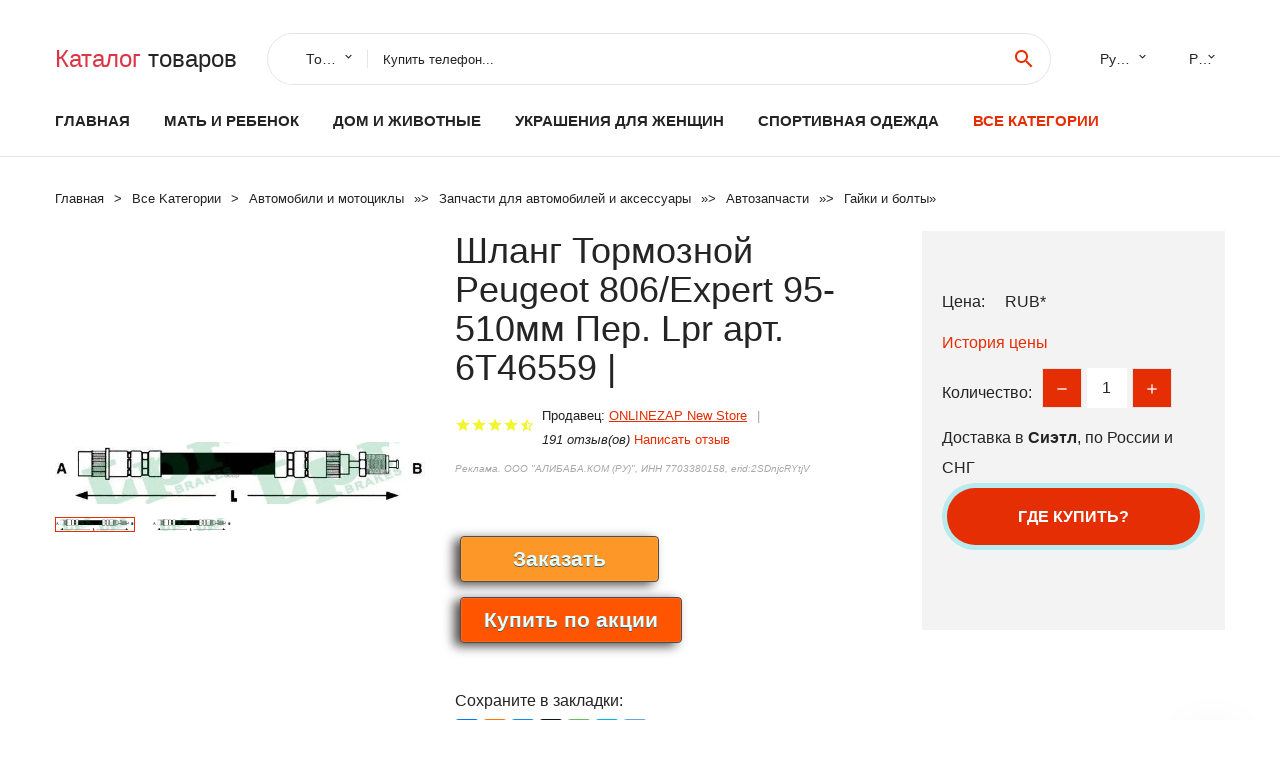

--- FILE ---
content_type: text/html; charset=utf-8
request_url: https://horali.ru/infobox_881005003591714649.html
body_size: 10166
content:
<!DOCTYPE html>
<html lang="ru">
  <head>
    <title>Шланг Тормозной Peugeot 806/Expert 95- 510мм Пер. Lpr арт. 6T46559 | - Отзывы покупателей</title>
    <meta name="description" content="Отзывы и обзоры о Шланг Тормозной Peugeot 806/Expert 95- 510мм Пер. Lpr арт. 6T46559 |- купить товар с доставкой ONLINEZAP New Store">
    <meta name="keywords" content="найти, цена, отзывы, купить, Шланг,Тормозной,Peugeot,806/Expert,95-,510мм,Пер.,Lpr,арт.,6T46559,|, алиэкспресс, фото"/>
    <meta property="og:image" content="//ae04.alicdn.com/kf/H557ae722e15249e69c94b019416ad76e5.jpeg" />
    <meta property="og:url" content="//horali.ru/infobox_881005003591714649.html" />
    <meta property="og:title" content="Шланг Тормозной Peugeot 806/Expert 95- 510мм Пер. Lpr арт. 6T46559 |" />
    <meta property="og:description" content="Отзывы и обзоры о Шланг Тормозной Peugeot 806/Expert 95- 510мм Пер. Lpr арт. 6T46559 |- купить товар с доставкой ONLINEZAP New Store" />
    <link rel="canonical" href="//horali.ru/infobox_881005003591714649.html"/>
        <meta charset="utf-8">
    <meta name="viewport" content="width=device-width, height=device-height, initial-scale=1.0">
    <meta http-equiv="X-UA-Compatible" content="IE=edge">
    <link rel="icon" href="/favicon.ico" type="image/x-icon">
    <link rel="dns-prefetch" href="https://1lc.ru"/>
    <link rel="manifest" href="/manifest.json">
    <link rel="preload" href="https://aliexshop.ru/aliexpress-style/fonts/materialdesignicons-webfont.woff2?v=1.4.57" as="font" type="font/woff2" crossorigin>
    <link rel="stylesheet" href="https://aliexshop.ru/aliexpress-style/css/bootstrap.css">
    <link rel="stylesheet" href="https://aliexshop.ru/aliexpress-style/css/style.css">
    <link rel="stylesheet" href="https://aliexshop.ru/aliexpress-style/css/fonts.css">
    <link type="text/css" rel="stylesheet" href="//aliexshop.ru/shopurbano/css/button.css">
    <meta name="robots" content="noarchive"/>
    <meta name="msapplication-TileColor" content="#E62E04">
    <meta name="theme-color" content="#E62E04">
    <script src="/appstartx.js"></script>
    <script type="text/javascript" async src="https://relap.io/v7/relap.js" data-relap-token="4uSdKNZSYpJvT0pP"></script>
    <div class="js-relap-anchor" data-relap-id="Ozw8ERzd7hXvenp6"></div>
   
    <meta name="referrer" content="strict-origin-when-cross-origin" />
    <style>.ie-panel{display: none;background: #212121;padding: 10px 0;box-shadow: 3px 3px 5px 0 rgba(0,0,0,.3);clear: both;text-align:center;position: relative;z-index: 1;} html.ie-10 .ie-panel, html.lt-ie-10 .ie-panel {display: block;}</style>
  </head>
  <body>
 
  
      <!-- <div class="preloader"> 
         <div class="preloader-body"> 
        <div class="cssload-container">
          <div class="cssload-speeding-wheel"></div>
        </div>
       </div> 
     </div>-->
    <div class="new-page">
      <header class="section page-header">
        <!--RD Navbar-->
        <div class="rd-navbar-wrap">
          <nav class="rd-navbar rd-navbar-classic" data-layout="rd-navbar-fixed" data-sm-layout="rd-navbar-fixed" data-md-layout="rd-navbar-fixed" data-lg-layout="rd-navbar-fixed" data-xl-layout="rd-navbar-static" data-xxl-layout="rd-navbar-static" data-md-device-layout="rd-navbar-fixed" data-lg-device-layout="rd-navbar-fixed" data-xl-device-layout="rd-navbar-static" data-xxl-device-layout="rd-navbar-static" data-lg-stick-up-offset="84px" data-xl-stick-up-offset="84px" data-xxl-stick-up-offset="84px" data-lg-stick-up="true" data-xl-stick-up="true" data-xxl-stick-up="true">
            <div class="rd-navbar-collapse-toggle rd-navbar-fixed-element-1" data-rd-navbar-toggle=".rd-navbar-collapse"><span></span></div>
            <div class="rd-navbar-aside-outer">
              <div class="rd-navbar-aside">
                <!--RD Navbar Brand-->
                <div class="rd-navbar-brand">
             <strong style="color: #4d4d4d !important;">
                 <a class="h5" href="/"><span class="text-danger">Каталог</span><span> товаров</a>
	          </strong>
                </div>
                <div class="rd-navbar-aside-box rd-navbar-collapse">
                  <!--RD Navbar Search-->
                   <div class="rd-navbar-search">
                    <form class="rd-search search-with-select" action="/#search" target="_blank" method="POST">
                      <select class="form-input" name="type" data-constraints="@Required">
                        <option>Товары</option>
                      </select>
                      <div class="form-wrap">
                        <label class="form-label" for="rd-navbar-search-form-input">Купить телефон...</label>
                        <input class="rd-navbar-search-form-input form-input" id="rd-navbar-search-form-input" type="text" name="search-aliexpress">
                        <div class="rd-search-results-live" id="rd-search-results-live"></div>
                      </div>
                      <button class="rd-search-form-submit material-icons-search" type="submit"></button>
                    </form>
                  </div>
                  
          
   
                  <ul class="rd-navbar-selects">
                    <li>
                      <select>
                        <option>Русский</option>
                        <option>English</option>
                        <option>Español</option>
                        <option>Français</option>
                      </select>
                    </li>
                    <li>
                      <select>
                        <option>Руб.</option>
                        <option>USD</option>
                        <option>EUR</option>
                      </select>
                    </li>
                  </ul>
                </div>
              </div>
            </div>
            <div class="rd-navbar-main-outer">
              <div class="rd-navbar-main">
                <div class="rd-navbar-nav-wrap">
                  <!--RD Navbar Brand-->
                  <div class="rd-navbar-brand">
                    <!--Brand--><strong style="color: #4d4d4d !important;">
	            <a class="h5" href="/"><span class="text-danger">Товары </span><span>из Китая</a>
	          </strong>
                  </div>
                  <ul class="rd-navbar-nav">
                    <li class="rd-nav-item"><a class="rd-nav-link" href="/">Главная</a>
                    </li>
                    
<li class="rd-nav-item"><a class="rd-nav-link" href="/catal-box/202000215.html" title="Товары для материнства">Мать и ребенок</a></li>
<li class="rd-nav-item"><a class="rd-nav-link" href="/catal-box/202000008.html">Дом и животные</a></li>
<li class="rd-nav-item"><a class="rd-nav-link" href="/catal-box/202000219.html">Украшения для женщин</a></li>
<li class="rd-nav-item"><a class="rd-nav-link" href="/catal-box/202000010.html" title="Одежда для спорта">Спортивная одежда</a></li>
 
                    <li class="rd-nav-item active"><a class="rd-nav-link" href="/all-wholesale-products.html">Все категории</a>
                    </li>
                  </ul>
                </div>
                <!--RD Navbar Panel-->
                <div class="rd-navbar-panel">
                  <!--RD Navbar Toggle-->
                  <button class="rd-navbar-toggle" data-rd-navbar-toggle=".rd-navbar-nav-wrap"><span></span></button>

                </div>
              </div>
            </div>
          </nav>
        </div>
      </header>

<script type="application/ld+json">
  [{"@context": "http://schema.org/",
  "@type": "Product",
  "name": "Шланг Тормозной Peugeot 806/Expert 95- 510мм Пер. Lpr арт. 6T46559 |",
  "image": "//ae04.alicdn.com/kf/H557ae722e15249e69c94b019416ad76e5.jpeg",
  "brand": "ONLINEZAP New Store",
    "offers": {
    "@type": "Offer",
    "availability": "http://schema.org/InStock",
    "priceCurrency": "RUB",
    "price": "",
    "url":"//horali.ru/infobox_881005003591714649.html"
  },
  "review":[  ]}
     ]
</script>
<!-- Breadcrumbs-->
      <section class="breadcrumbs">
        <div class="container">
          <ul class="breadcrumbs-path" itemscope itemtype="http://schema.org/BreadcrumbList">
            <li itemprop="itemListElement" itemscope itemtype="http://schema.org/ListItem"><a itemprop="item" href="/"><span itemprop="name">Главная</span></a><meta itemprop="position" content="0" /></li>
            <li itemprop="itemListElement" itemscope itemtype="http://schema.org/ListItem"><a itemprop="item" href="/all-wholesale-products.html"><span itemprop="name">Все Kатегории</span></a><meta itemprop="position" content="1" /></li>
            <li itemprop="itemListElement" itemscope itemtype="http://schema.org/ListItem"><a href="/category/16060.html" title="Автомобили и мотоциклы" itemprop="item"><span itemprop="name">Автомобили и мотоциклы</span></a><meta itemprop="position" content="2"></li>  » <li itemprop="itemListElement" itemscope itemtype="http://schema.org/ListItem"><a href="/category/11.html" title="Запчасти для автомобилей и аксессуары" itemprop="item"><span itemprop="name">Запчасти для автомобилей и аксессуары</span></a><meta itemprop="position" content="3"></li>  » <li itemprop="itemListElement" itemscope itemtype="http://schema.org/ListItem"><a href="/category/5194.html" title="Автозапчасти" itemprop="item"><span itemprop="name">Автозапчасти</span></a><meta itemprop="position" content="4"></li>  » <li itemprop="itemListElement" itemscope itemtype="http://schema.org/ListItem"><a href="/category/6454.html" title="Гайки и болты" itemprop="item"><span itemprop="name">Гайки и болты</span></a><meta itemprop="position" content="5"></li>  » 
          </ul>
        </div>
      </section>
  <!-- Single Product-->
      <section class="section product-single-section bg-default" itemscope itemtype="http://schema.org/Product">
        <div class="container">
          <div class="row row-30 align-items-xl-center">
            <div class="col-xl-4 col-lg-5 col-md-8" itemscope itemtype="http://schema.org/ImageObject"> 
              <!-- Slick Carousel-->
              <div class="slick-slider carousel-parent" data-loop="false" data-dots="false" data-swipe="true" data-items="1" data-child="#child-carousel" data-for="#child-carousel" >
                <div class="item"><a title="Шланг Тормозной Peugeot 806/Expert 95- 510мм Пер. Lpr арт. 6T46559 |" onclick="window.open('/image-zoom-1005003591714649')" target="_blank" rel="nofollow" class="ui-image-viewer-thumb-frame"><img itemprop="contentUrl" src="//ae04.alicdn.com/kf/H557ae722e15249e69c94b019416ad76e5.jpeg" alt="Шланг Тормозной Peugeot 806/Expert 95- 510мм Пер. Lpr арт. 6T46559 |" width="510" height="523"/></a>
 
                </div>
                <div class="item"><img src="//ae04.alicdn.com/kf/H557ae722e15249e69c94b019416ad76e5.jpeg" alt="Шланг Тормозной Peugeot 806/Expert 95- 510мм Пер. Lpr арт. 6T46559 |" width="512" height="525" itemprop="image" /></div><div class="item"><img src="//ae04.alicdn.com/kf/H557ae722e15249e69c94b019416ad76e5.jpeg" alt="Шланг Тормозной Peugeot 806/Expert 95- 510мм Пер. Lpr арт. 6T46559 |" width="512" height="525" itemprop="image" /></div>
             </div>
                
                <div class="slick-slider carousel-child" id="child-carousel" data-for=".carousel-parent" data-loop="false" data-dots="false" data-swipe="true" data-items="4" data-sm-items="4" data-md-items="4" data-lg-items="4" data-xl-items="4" data-xxl-items="4">
                <div class="item"><img src="//ae04.alicdn.com/kf/H557ae722e15249e69c94b019416ad76e5.jpeg" alt="Шланг Тормозной Peugeot 806/Expert 95- 510мм Пер. Lpr арт. 6T46559 |" width="512" height="525" itemprop="image" /></div><div class="item"><img src="//ae04.alicdn.com/kf/H557ae722e15249e69c94b019416ad76e5.jpeg" alt="Шланг Тормозной Peugeot 806/Expert 95- 510мм Пер. Lpr арт. 6T46559 |" width="512" height="525" itemprop="image" /></div>
                </div>    
                
               
            </div>
            <div class="col-xl-8 col-lg-7" itemprop="offers" itemscope itemtype="http://schema.org/Offer">
              <div class="row row-30"> 
                <div class="col-xl-7 col-lg-12 col-md-6">  
                
                  <h1 itemprop="name" class="h4 product-single-title">Шланг Тормозной Peugeot 806/Expert 95- 510мм Пер. Lpr арт. 6T46559 |</h1>
                  <div class="product-rating-wrap">
                    <ul class="product-rating">
                      <li>
                        <div class="icon product-rating-icon material-icons-star"></div>
                      </li>
                      <li>
                        <div class="icon product-rating-icon material-icons-star"></div>
                      </li>
                      <li>
                        <div class="icon product-rating-icon material-icons-star"></div>
                      </li>
                      <li>
                        <div class="icon product-rating-icon material-icons-star"></div>
                      </li>
                      <li>
                        <div class="icon product-rating-icon material-icons-star_half"></div>
                      </li>
                    </ul> 
                    <ul class="product-rating-list">
                      <li>Продавец: <u><a href="/chinaseller/ONLINEZAP+New+Store">ONLINEZAP New Store</a></u> </li>
                      <li><i>191 отзыв(ов)</i> <a href="#comm">Написать отзыв</a></li>
                    </ul> 
                  </div>
                  <span class="erid"></span>
                  <div class="product-single-size-wrap">
                  <span idx="1005003591714649" title="Купить"></span>
                  </div>
                  <div id="888"></div>
                  <div class="product-single-share"> 
                  
                    <script type="text/javascript" src="https://vk.com/js/api/openapi.js?162"></script>
                    <div id="vk_subscribe"></div>
                    <script type="text/javascript">
                    VK.Widgets.Subscribe("vk_subscribe", {soft: 1}, -129528158);
                    </script>
                    <p>Сохраните в закладки:</p>
                    <ul class="product-single-share-list">
                     <div class="ya-share2" data-services="collections,vkontakte,facebook,odnoklassniki,moimir,twitter,whatsapp,skype,telegram" ></div>
                    </ul>  </div>
                </div>
                <div class="col-xl-5 col-lg-12 col-md-6">
                  <div class="product-single-cart-box">
                    <div class="product-single-cart-pricing"><span>Цена:</span><span class="h4 product-single-cart-price" itemprop="price"></span><span itemprop="priceCurrency">RUB</span>*</div>
                    <div class="product-single-cart-saving"><a href="#pricehistory">История цены</a></div>
                    <div class="product-single-cart-quantity">
                      <p>Количество:</p>
                      <div class="stepper-modern">
                        <input type="number" data-zeros="true" value="1" min="1" max="100">
                      </div>
                    </div>
                    <p>Доставка в <strong>Сиэтл</strong>, по России и СНГ
                    <span idv="1005003591714649" title="Где купить?"></span> <br />
                   <a class="newuser" href=""></a>
                  </div>
                </div>
              </div>
            </div>
          </div> 
         <br />
           
           <span review="1005003591714649" title="Читать отзывы"></span>
          <div class="product-single-overview">
           
    <li>
      <img src="https://ae04.alicdn.com/kf/H557ae722e15249e69c94b019416ad76e5.jpeg" alt="Шланг Тормозной Peugeot 806/Expert 95- 510мм Пер. Lpr арт. 6T46559 | - Фото №1"/>
    </li><li>
      <img src="https://ae04.alicdn.com/kf/H557ae722e15249e69c94b019416ad76e5.jpeg" alt="Шланг Тормозной Peugeot 806/Expert 95- 510мм Пер. Lpr арт. 6T46559 | - Фото №1"/>
    </li>   <a name="pricehistory"></a>
          <h3>История цены</h3><p>*История изменения цены! Указанная стоимость возможно, уже изменилось. Проверить текущую цену - ></p>
<script src="https://lyvi.ru/js/highcharts.js"></script>
<!--<script src="https://lyvi.ru/js/highcharts-3d.js"></script>-->
<script src="https://lyvi.ru/js/exporting.js"></script>

<div id="container" class="chart_wrap"></div>

<script type="text/javascript">
// Set up the chart
var chart = new Highcharts.Chart({
    chart: {
        renderTo: 'container',
        type: 'column',
        options3d: {
            enabled: true,
            alpha: 15,
            beta: 15,
            depth: 50,
            viewDistance: 25
        }
    },
    title: {
        text: 'Price change history'
    },
    subtitle: {
        text: '*on melons from free sources'
    },
    plotOptions: {
        column: {
            depth: 50
        }
    },
    series: [{
        data: [0,0,0,0,0,0,0,0,0,]
    }]
});

function showValues() {
    $('#alpha-value').html(chart.options.chart.options3d.alpha);
    $('#beta-value').html(chart.options.chart.options3d.beta);
    $('#depth-value').html(chart.options.chart.options3d.depth);
}

// Activate the sliders
$('#sliders input').on('input change', function () {
    chart.options.chart.options3d[this.id] = parseFloat(this.value);
    showValues();
    chart.redraw(false);
});

showValues();
</script><div class="table-custom-responsive">
            <table class="table-custom table-custom-striped table-custom-primary">
               <thead>
                <tr>
                  <th>Месяц</th>
                  <th>Минимальная цена</th>
                  <th>Макс. стоимость</th>
                  <th>Цена</th>
                </tr>
              </thead>
                    <tbody><tr>
                   <td>Dec-24-2025</td>
                   <td>0.96 руб.</td>
                   <td>0.38 руб.</td>
                   <td>0 руб.</td>
                   </tr>
                   <tr>
                   <td>Nov-24-2025</td>
                   <td>0.82 руб.</td>
                   <td>0.89 руб.</td>
                   <td>0 руб.</td>
                   </tr>
                   <tr>
                   <td>Oct-24-2025</td>
                   <td>0.68 руб.</td>
                   <td>0.63 руб.</td>
                   <td>0 руб.</td>
                   </tr>
                   <tr>
                   <td>Sep-24-2025</td>
                   <td>0.98 руб.</td>
                   <td>0.88 руб.</td>
                   <td>0 руб.</td>
                   </tr>
                   <tr>
                   <td>Aug-24-2025</td>
                   <td>0.16 руб.</td>
                   <td>0.38 руб.</td>
                   <td>0 руб.</td>
                   </tr>
                   <tr>
                   <td>Jul-24-2025</td>
                   <td>0.99 руб.</td>
                   <td>0.7 руб.</td>
                   <td>0 руб.</td>
                   </tr>
                   <tr>
                   <td>Jun-24-2025</td>
                   <td>0.94 руб.</td>
                   <td>0.89 руб.</td>
                   <td>0 руб.</td>
                   </tr>
                   <tr>
                   <td>May-24-2025</td>
                   <td>0.43 руб.</td>
                   <td>0.87 руб.</td>
                   <td>0 руб.</td>
                   </tr>
                   <tr>
                   <td>Apr-24-2025</td>
                   <td>0.67 руб.</td>
                   <td>0.75 руб.</td>
                   <td>0 руб.</td>
                   </tr>
                    </tbody>
 </table>
</div>
  </div"> <!-- We Recommended-->
     <section class="section section-md bg-default">
        <div class="container">
          <div class="text-center">
            <p class="h4">Новые товары</p>
          </div>
          <!-- Owl Carousel-->
          <div class="owl-carousel" data-items="1" data-sm-items="2" data-md-items="3" data-xl-items="5" data-xxl-items="6" data-margin="30" data-xxl-margin="40" data-mouse-drag="false" data-loop="false" data-autoplay="false" data-owl="{&quot;dots&quot;:true}">
          <article class="product-classic">
              <div class="product-classic-head">
                <a href="/infobox_881005008365468654.html"><figure class="product-classic-figure"><img class="lazy" data-src="//ae04.alicdn.com/kf/Sa3ef0690cedc4e93ad7d1b1d77066844g.jpg" alt="2 Шт. Сменные Оконные Втулки Для Mazda Miata 1990-2005 Прочные" width="174" height="199"/>
                </figure></a>
              </div>
              <div class="product-classic-body">
                <h4 style="font-size:1.2em;">2 Шт. Сменные Оконные Втулки Для Mazda Miata 1990-2005 Прочные</h4>
                <div class="product-classic-pricing">
                  <div class="product-classic-price">1040</div>
                </div>
              </div>
            </article>
            <article class="product-classic">
              <div class="product-classic-head">
                <a href="/infobox_881005008707266207.html"><figure class="product-classic-figure"><img class="lazy" data-src="//ae04.alicdn.com/kf/Sde31d062f4084b9a9a4f030eaab5f0efu.jpg" alt="Для Vw Touareg 2004-2010 2011 2012 2013 2014 10 шт. хромированная крышка болта колеса гайка 7l6 601 173a 2zz" width="174" height="199"/>
                </figure></a>
              </div>
              <div class="product-classic-body">
                <h4 style="font-size:1.2em;">Для Vw Touareg 2004-2010 2011 2012 2013 2014 10 шт. хромированная крышка болта колеса гайка 7l6 601 173a 2zz</h4>
                <div class="product-classic-pricing">
                  <div class="product-classic-price">207</div>
                </div>
              </div>
            </article>
            <article class="product-classic">
              <div class="product-classic-head">
                <a href="/infobox_881005007992857346.html"><figure class="product-classic-figure"><img class="lazy" data-src="//ae04.alicdn.com/kf/S4b3ae7583fcf4ef8a2133fea784910abO.jpg" alt="4 резиновых амортизатора M6 с двойными винтовыми шпильками антивибрационные" width="174" height="199"/>
                </figure></a>
              </div>
              <div class="product-classic-body">
                <h4 style="font-size:1.2em;">4 резиновых амортизатора M6 с двойными винтовыми шпильками антивибрационные</h4>
                <div class="product-classic-pricing">
                  <div class="product-classic-price"></div>
                </div>
              </div>
            </article>
            <article class="product-classic">
              <div class="product-classic-head">
                <a href="/infobox_881005008772714490.html"><figure class="product-classic-figure"><img class="lazy" data-src="//ae04.alicdn.com/kf/S929039221181428680da4513aaf6409dr.png" alt="5 шт. ar болт с гайкой колеса RRD 500290 СТРД 500510 Для Land Rover Discovery LR3 LR4 2008-2012 LR 068126" width="174" height="199"/>
                </figure></a>
              </div>
              <div class="product-classic-body">
                <h4 style="font-size:1.2em;">5 шт. ar болт с гайкой колеса RRD 500290 СТРД 500510 Для Land Rover Discovery LR3 LR4 2008-2012 LR 068126</h4>
                <div class="product-classic-pricing">
                  <div class="product-classic-price">2303</div>
                </div>
              </div>
            </article>
            <article class="product-classic">
              <div class="product-classic-head">
                <a href="/infobox_8832880898735.html"><figure class="product-classic-figure"><img class="lazy" data-src="//ae04.alicdn.com/kf/HTB1Hf84ueuSBuNjSsplq6ze8pXag.jpg" alt="Инструмент для снятия колпачков VW Audi" width="174" height="199"/>
                </figure></a>
              </div>
              <div class="product-classic-body">
                <h4 style="font-size:1.2em;">Инструмент для снятия колпачков VW Audi</h4>
                <div class="product-classic-pricing">
                  <div class="product-classic-price">36 - 63 ₽</div>
                </div>
              </div>
            </article>
            <article class="product-classic">
              <div class="product-classic-head">
                <a href="/infobox_881005008409824242.html"><figure class="product-classic-figure"><img class="lazy" data-src="//ae04.alicdn.com/kf/Sa922d4605c544eccba1f5b621869efc6G.jpg" alt="20 шт. гайки с проушинами M12x1 25 — замена для Nissan Altima Maxima Pathfinder Rogue Sentra Subaru Outback Forester" width="174" height="199"/>
                </figure></a>
              </div>
              <div class="product-classic-body">
                <h4 style="font-size:1.2em;">20 шт. гайки с проушинами M12x1 25 — замена для Nissan Altima Maxima Pathfinder Rogue Sentra Subaru Outback Forester</h4>
                <div class="product-classic-pricing">
                  <div class="product-classic-price">2279</div>
                </div>
              </div>
            </article>
            <article class="product-classic">
              <div class="product-classic-head">
                <a href="/infobox_881005007603191252.html"><figure class="product-classic-figure"><img class="lazy" data-src="//ae04.alicdn.com/kf/Se1ae8f8fbc424a759e732b6012ac912aU.jpg" alt="51471919209/30 20 10 шт.-A125 зажимы для крышки порога интерьера автомобиля заклепки с" width="174" height="199"/>
                </figure></a>
              </div>
              <div class="product-classic-body">
                <h4 style="font-size:1.2em;">51471919209/30 20 10 шт.-A125 зажимы для крышки порога интерьера автомобиля заклепки с</h4>
                <div class="product-classic-pricing">
                  <div class="product-classic-price">432</div>
                </div>
              </div>
            </article>
            <article class="product-classic">
              <div class="product-classic-head">
                <a href="/infobox_881005008095973044.html"><figure class="product-classic-figure"><img class="lazy" data-src="//ae04.alicdn.com/kf/S8e8d5080b4024f79b5e09dcc880aef28m.jpg" alt="Универсальные болты автомобильный Стайлинг винт номерного знака F1 журнал для" width="174" height="199"/>
                </figure></a>
              </div>
              <div class="product-classic-body">
                <h4 style="font-size:1.2em;">Универсальные болты автомобильный Стайлинг винт номерного знака F1 журнал для</h4>
                <div class="product-classic-pricing">
                  <div class="product-classic-price">1329</div>
                </div>
              </div>
            </article>
            <article class="product-classic">
              <div class="product-classic-head">
                <a href="/infobox_881005001940077104.html"><figure class="product-classic-figure"><img class="lazy" data-src="//ae04.alicdn.com/kf/A3697668f63e048baad4234f0a149f26fC.jpg" alt="OTOM мотоцикл M6 защитный болт вилки из нержавеющей стали для HONDA CR125 250 CRF250R CRF250RX CRF450R" width="174" height="199"/>
                </figure></a>
              </div>
              <div class="product-classic-body">
                <h4 style="font-size:1.2em;">OTOM мотоцикл M6 защитный болт вилки из нержавеющей стали для HONDA CR125 250 CRF250R CRF250RX CRF450R</h4>
                <div class="product-classic-pricing">
                  <div class="product-classic-price">639</div>
                </div>
              </div>
            </article>
            </div>
        </div>
      </section>
       <div class="product-single-overview">
            <p class="h4">Характеристики</p>
            <div itemprop="name"><h2>Шланг Тормозной Peugeot 806/Expert 95- 510мм Пер. Lpr арт. 6T46559 |</h2></div>
              <p class="h5">Описание товара</p>
              <div itemprop="description"></div>
            </section> 
            <span review2="1005003591714649" title="Читать отзывы"></span>
             <hr /><a name="comm"></a>
         <div class="container">
          <div class="row row-30 align-items-xl-center">
            <div class="col-xl-4 col-lg-5 col-md-8"> 
    <br />

    
     </div></div>
      <h4>Трекер стоимости</h4>
   <br /><details><summary class="btn btn-lg btn-primary btn-block">Отзывы покупателей</summary>
<h3>Новые отзывы о товарах</h3> 
 <div id="commentit_view"><div style="margin-left:5px;">
	<div class="commentit_body "> <img  class="commentit_avatar" src="[data-uri]" />
		<div class="commentit_text">
			<div class="commentit_content"> <span class="commentit_header">  <span>Ссергей</span></span> <span class="commentit_date">25 Мая 2022, 10:49</span> <a href="#n3">#</a> <div class="commentit_stars_stars commentit_stars_view">
	<label title="1" class="commentit_stars_static commentit_stars_staticw_1"></label>

</div>

				<div class="commentit_msg">
					<div id="z3"><p>Ещё и сами себе 5 звезд ставят??????????????????????? ???... <a href="//horali.ru/chinaseller/Creekmoon+Outdoor+Store#n1030">Читать отзыв полностью...</a></p></div>
				</div>
			</div>    
 </div>
	</div>
</div></div> 
 <div id="commentit_view"><div style="margin-left:5px;">
	<div class="commentit_body "> <img  class="commentit_avatar" src="[data-uri]" />
		<div class="commentit_text">
			<div class="commentit_content"> <span class="commentit_header">  <span>Владимир</span></span> <span class="commentit_date">15 Июня 2023, 12:20</span> <a href="#n3">#</a> <div class="commentit_stars_stars commentit_stars_view">
	<label title="5" class="commentit_stars_static commentit_stars_staticw_5"></label>

</div>

				<div class="commentit_msg">
					<div id="z3"><p>Где и какое зарядное устройство можно приобрести для зарядки аккумулятора 7300 mah 4S 14.8V 70C???... <a href="//horali.ru/infobox_881005003749679627.html#n1190">Читать отзыв полностью...</a></p></div>
				</div>
			</div>    
 </div>
	</div>
</div></div> 
 <div id="commentit_view"><div style="margin-left:5px;">
	<div class="commentit_body "> <img  class="commentit_avatar" src="[data-uri]" />
		<div class="commentit_text">
			<div class="commentit_content"> <span class="commentit_header">  <span>Виктор</span></span> <span class="commentit_date">26 Сентября 2023, 12:58</span> <a href="#n3">#</a> <div class="commentit_stars_stars commentit_stars_view">
	<label title="5" class="commentit_stars_static commentit_stars_staticw_5"></label>

</div>

				<div class="commentit_msg">
					<div id="z3"><p>номер заказа 5137 5240 9914 3800 оформлен 5 апреля 2023 года дол сих пиор нен получен продавец уходит от ответа... <a href="//horali.ru/chinaseller/Run+Beauty+house#n1232">Читать отзыв полностью...</a></p></div>
				</div>
			</div>    
 </div>
	</div>
</div></div> 
 <div id="commentit_view"><div style="margin-left:5px;">
	<div class="commentit_body "> <img  class="commentit_avatar" src="[data-uri]" />
		<div class="commentit_text">
			<div class="commentit_content"> <span class="commentit_header">  <span>Сергей</span></span> <span class="commentit_date">14 Мая 2023, 17:15</span> <a href="#n3">#</a> <div class="commentit_stars_stars commentit_stars_view">
	<label title="5" class="commentit_stars_static commentit_stars_staticw_5"></label>

</div>

				<div class="commentit_msg">
					<div id="z3"><p>Продавец, мягко говоря, непорядочный. Выслал не тот товар, а после возмущался, когда его обвинили в нечестности.Отказы вается возвращать деньги и... <a href="//horali.ru/chinaseller/Shop912038019+Store#n1175">Читать отзыв полностью...</a></p></div>
				</div>
			</div>    
 </div>
	</div>
</div></div> 
 <div id="commentit_view"><div style="margin-left:5px;">
	<div class="commentit_body "> <img  class="commentit_avatar" src="[data-uri]" />
		<div class="commentit_text">
			<div class="commentit_content"> <span class="commentit_header">  <span>Юрий Рожков</span></span> <span class="commentit_date">09 Декабря 2022, 04:17</span> <a href="#n3">#</a> <div class="commentit_stars_stars commentit_stars_view">
	<label title="5" class="commentit_stars_static commentit_stars_staticw_5"></label>

</div>

				<div class="commentit_msg">
					<div id="z3"><p>Купил фонарик. Аккумулятор сразу сел. Зарядить невозможно. Брак! Веду бесполезную переписку. В России такие предприятия называют Рога и Копыта. Мой... <a href="//horali.ru/chinaseller/WLZG+Tools+Store#n1115">Читать отзыв полностью...</a></p></div>
				</div>
			</div>    
 </div>
	</div>
</div></div> 
 <div id="commentit_view"><div style="margin-left:5px;">
	<div class="commentit_body "> <img  class="commentit_avatar" src="[data-uri]" />
		<div class="commentit_text">
			<div class="commentit_content"> <span class="commentit_header">  <span>Владимир</span></span> <span class="commentit_date">28 Сентября 2022, 17:07</span> <a href="#n3">#</a> <div class="commentit_stars_stars commentit_stars_view">
	<label title="1" class="commentit_stars_static commentit_stars_staticw_1"></label>

</div>

				<div class="commentit_msg">
					<div id="z3"><p>Заказывал Карманное цифровое радио Retekess TR103, а пришло радио Retekess PR12. Без согласия с покупателем меняют товар на более дешевый.... <a href="//horali.ru/chinaseller/retekess+Official+Store#n1077">Читать отзыв полностью...</a></p></div>
				</div>
			</div>    
 </div>
	</div>
</div></div> 
 <div id="commentit_view"><div style="margin-left:5px;">
	<div class="commentit_body "> <img  class="commentit_avatar" src="[data-uri]" />
		<div class="commentit_text">
			<div class="commentit_content"> <span class="commentit_header">  <span>Алексей</span></span> <span class="commentit_date">23 Ноября 2022, 04:20</span> <a href="#n3">#</a> <div class="commentit_stars_stars commentit_stars_view">
	<label title="2" class="commentit_stars_static commentit_stars_staticw_2"></label>

</div>

				<div class="commentit_msg">
					<div id="z3"><p>Покупал здесь аккумуляторы DJI Mavic 2 для mavic 2 pro zoom 3850 мАч mavic 2, написано что оригинальные. 20 циклов... <a href="//horali.ru/chinaseller/MC+Professional+Tool+Store#n1108">Читать отзыв полностью...</a></p></div>
				</div>
			</div>    
 </div>
	</div>
</div></div> </details><br />
<h3>Отзывы о Шланг Тормозной Peugeot 806/Expert 95- 510мм Пер. Lpr арт. 6T46559 |</h3>
<link href="/reviews/skin/inline.css" media="all" rel="stylesheet" type="text/css" >
<script src="/reviews/ajax.js.php" async></script>
<div id="commentit_main">
<div id="commentit_loader" style="display:none;"><img alt="" title="" src="/reviews/im/loader.gif" /></div>
 <div id="commentit_view"></div> 	
	

<div id="addfomz"> 
<div class="commentit_addform">
	<form name="addcomm" ENCTYPE="multipart/form-data" onKeyPress="if (event.keyCode==10 || (event.ctrlKey && event.keyCode==13)) {send_message();}" method="post">
		<div class="commentit_post_comment ">Данную страницу никто не комментировал. Вы можете стать первым. <div class="commentit_stars_stars" id="commentit_stars_stars">	<input class="commentit_stars_input" type="radio" name="stars" value="1" id="stars-1" />	<label class="commentit_stars_label" for="stars-1" title="1"></label>	<input class="commentit_stars_input" type="radio" name="stars" value="2" id="stars-2" />	<label class="commentit_stars_label" for="stars-2" title="2"></label>	<input class="commentit_stars_input" type="radio" name="stars" value="3" id="stars-3" />	<label class="commentit_stars_label" for="stars-3" title="3"></label>	<input class="commentit_stars_input" type="radio" name="stars" value="4" id="stars-4" />	<label class="commentit_stars_label" for="stars-4" title="4"></label>	<input class="commentit_stars_input" type="radio" name="stars" value="5" id="stars-5" checked />	<label class="commentit_stars_label" for="stars-5" title="5"></label></div></div>
		<div class="commentit_rssico"></div> 
		<div class="commentit_useravatar"><img class="commentit_avatar_form" src="/reviews/im/noavatar.jpg" alt="" /></div>
		<div class="commentit_addform_body ">
			<input id="nick" type="text" name="namenew" maxlength="50" value="" placeholder="Укажите имя или ник" />
			<input id="usurl" type="hidden" name="useurl" value="" placeholder="" />
			<input id="usmail" type="text" name="usemail" value="" placeholder="Ваш E-mail (не обязательно)" />
			<div>  </div>
			<textarea onkeyup="autosize(this)" onfocus="autosize(this)" id="textz" name="comment" placeholder="Отзыв о товаре, вопрос или коммментарий..."></textarea>
			<div class="commentit_capt"> Введите символы или вычислите пример:
<div class="commentit_div_imgcapt" style="height:20px;">
<img onclick="refcapt()" id="capt" alt="captcha" title="Обновить" src="/reviews/capt.php?PHPSESSID=" />
</div>
				<input type="text" id="keystringz" autocomplete="off" name="keystring" /> 
			</div>
			<div class="commentit_addform_enter">
				<input type="button" id="enter" onclick="send_message();" name="addcomment" value="Написать отзыв [Ctrl+Enter]" /> <img alt="Идёт загрузка..." style="display:none;vertical-align:middle" id="miniload" src="/reviews/im/loadermini.gif" border="0" /> 
			</div>
		</div>
	</form>
</div></div>

</div>
<input type="hidden" name="url" id="urls" value="//horali.ru/infobox_881005003591714649.html" />
<input type="hidden" name="for" id="forms" value="123" />
<input type="hidden" name="idcom" id="idcomnow" value="0" />
<input type="hidden" name="oldid" id="oldid" value="addfomz" />
<input type="hidden" name="token" id="token" value="" />

</div><hr /> 
  <footer class="section footer">
      <script src="https://yastatic.net/share2/share.js"></script>
       <script src="//code.jquery.com/jquery-1.11.2.min.js"></script>
        <div class="footer-aside bg-primary">
          <div class="container">
            <div class="row row-40 align-items-center">
              <div class="col-xl-4 text-center text-xl-left">
                <p class="h4"><a href="/">horali.ru</a></p>
                 Трекер цен. Данный сайт НЕ является интернет-магазином, а лишь содержит ссылки на <b>официальный сайт</b> продавцов. Отзывы и подборки товаров по категориям. *Вся информация взята из открытых источников | 2026              </div>
              <div class="col-xxl-5 col-xl-4 col-lg-6">
                <form class="rd-form rd-mailform rd-form-inline" data-form-output="form-output-global" data-form-type="subscribe" method="post" action="#">
                  <div class="form-wrap">
                    <input class="form-input" id="subscribe-footer-form-email" type="email" name="email" data-constraints="@Email @Required">
                    <label class="form-label" for="subscribe-footer-form-email">Ваш E-mail</label>
                  </div>
                  <button class="btn btn-primary" type="submit">Подписаться</button>
                </form>
              </div>
              <div class="col-xxl-3 col-xl-4 col-lg-6">
                <ul class="list-social">
                  <li><a class="icon link-social fa fa-facebook-f" href="#"></a></li>
                  <li><a class="icon link-social fa fa-twitter" href="#"></a></li>
                  <li><a class="icon link-social fa fa-youtube" href="#"></a></li>
                  <li><a class="icon link-social fa fa-linkedin" href="#"></a></li>
                  <li><a class="icon link-social fa fa-google-plus" href="#"></a></li>
                </ul>
              </div>
            </div><a href="/sitemapnewcat.xml" rel="noffolow">Карта сайта</a>
            <br /> 
                    </div> 
        </div>
      </footer>
    </div>
    <div class="snackbars" id="form-output-global"></div>
    <script src="https://aliexshop.ru/aliexpress-style/js/core.min.js"></script>
    <script src="https://aliexshop.ru/aliexpress-style/js/script.js"></script>
    <script src="https://aliexshop.ru/shopurbano/js/forevercart.js"></script>
    <script async defer data-pin-hover="true" src="//assets.pinterest.com/js/pinit.js"></script>
 
    <script>
new Image().src = "//counter.yadro.ru/hit?r"+
escape(document.referrer)+((typeof(screen)=="undefined")?"":
";s"+screen.width+"*"+screen.height+"*"+(screen.colorDepth?
screen.colorDepth:screen.pixelDepth))+";u"+escape(document.URL)+
";h"+escape(document.title.substring(0,150))+
";"+Math.random();</script>
 
<!-- Pixel Code for https://trackgoods.ru/ -->
<script async src="https://lyvi.ru/js/lazy.js"></script>
<!-- END Pixel Code -->
<script type="text/javascript">
    document.ondragstart = test;
    //запрет на перетаскивание
    document.onselectstart = test;
    //запрет на выделение элементов страницы 
    function test() {
        return false
    }
 </script>
</body>
</html>
